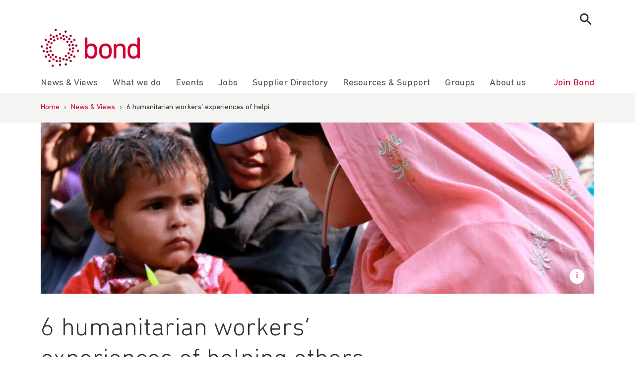

--- FILE ---
content_type: text/html; charset=UTF-8
request_url: https://www.bond.org.uk/news/2017/08/6-humanitarian-workers-experiences-of-helping-others-around-the-globe/
body_size: 14841
content:
<!doctype html>
<html lang="en-GB">

<head>
	<meta charset="UTF-8">
	<meta name="viewport" content="width=device-width, initial-scale=1">
	<link rel="profile" href="https://gmpg.org/xfn/11">
	<!-- Google Tag Manager -->
	<script>
		(function(w, d, s, l, i) {
			w[l] = w[l] || [];
			w[l].push({
				'gtm.start': new Date().getTime(),
				event: 'gtm.js'
			});
			var f = d.getElementsByTagName(s)[0],
				j = d.createElement(s),
				dl = l != 'dataLayer' ? '&l=' + l : '';
			j.async = true;
			j.src =
				'https://www.googletagmanager.com/gtm.js?id=' + i + dl;
			f.parentNode.insertBefore(j, f);
		})(window, document, 'script', 'dataLayer', 'GTM-5L353XT');
	</script>
	<!-- End Google Tag Manager -->
		<meta name='robots' content='index, follow, max-image-preview:large, max-snippet:-1, max-video-preview:-1' />

	<title>6 humanitarian workers&#039; experiences of helping others around the globe | Bond</title>
<link data-rocket-prefetch href="https://www.googletagmanager.com" rel="dns-prefetch">
<link data-rocket-prefetch href="https://cc.cdn.civiccomputing.com" rel="dns-prefetch">
<link data-rocket-prefetch href="https://cdnjs.cloudflare.com" rel="dns-prefetch"><link rel="preload" data-rocket-preload as="image" href="https://www.bond.org.uk/wp-content/uploads/2022/03/vimbayi_-_mercy_corps-scaled.jpg" fetchpriority="high">
	<meta name="description" content="From responding to the aftermath of earthquakes and floods to protecting civilians in conflict-affected areas, thousands of aid workers are working all over the world." />
	<link rel="canonical" href="https://www.bond.org.uk/news/2017/08/6-humanitarian-workers-experiences-of-helping-others-around-the-globe/" />
	<meta property="og:locale" content="en_GB" />
	<meta property="og:type" content="article" />
	<meta property="og:title" content="6 humanitarian workers&#039; experiences of helping others around the globe | Bond" />
	<meta property="og:description" content="From responding to the aftermath of earthquakes and floods to protecting civilians in conflict-affected areas, thousands of aid workers are working all over the world." />
	<meta property="og:url" content="https://www.bond.org.uk/news/2017/08/6-humanitarian-workers-experiences-of-helping-others-around-the-globe/" />
	<meta property="og:site_name" content="Bond | The international development network" />
	<meta property="article:publisher" content="https://www.facebook.com/bond.org.uk" />
	<meta property="article:published_time" content="2017-08-18T14:32:00+00:00" />
	<meta property="article:modified_time" content="2024-04-24T13:35:55+00:00" />
	<meta property="og:image" content="https://www.bond.org.uk/wp-content/uploads/2022/03/a_doctor_examines_a_boy_at_a_mobile_health_clinic_in_pakistan-scaled-e1658748766518.jpg" />
	<meta property="og:image:width" content="1600" />
	<meta property="og:image:height" content="400" />
	<meta property="og:image:type" content="image/jpeg" />
	<meta name="twitter:card" content="summary_large_image" />
	<meta name="twitter:creator" content="@bondngo" />
	<meta name="twitter:site" content="@bondngo" />
	<meta name="twitter:label1" content="Written by" />
	<meta name="twitter:data1" content="" />
	<script type="application/ld+json" class="yoast-schema-graph">{"@context":"https://schema.org","@graph":[{"author":null},{"@type":"WebPage","@id":"https://www.bond.org.uk/news/2017/08/6-humanitarian-workers-experiences-of-helping-others-around-the-globe/","url":"https://www.bond.org.uk/news/2017/08/6-humanitarian-workers-experiences-of-helping-others-around-the-globe/","name":"6 humanitarian workers' experiences of helping others around the globe | Bond","isPartOf":{"@id":"https://www.bond.org.uk/#website"},"primaryImageOfPage":{"@id":"https://www.bond.org.uk/news/2017/08/6-humanitarian-workers-experiences-of-helping-others-around-the-globe/#primaryimage"},"image":{"@id":"https://www.bond.org.uk/news/2017/08/6-humanitarian-workers-experiences-of-helping-others-around-the-globe/#primaryimage"},"thumbnailUrl":"https://www.bond.org.uk/wp-content/uploads/2022/03/a_doctor_examines_a_boy_at_a_mobile_health_clinic_in_pakistan-scaled-e1658748766518.jpg","datePublished":"2017-08-18T14:32:00+00:00","dateModified":"2024-04-24T13:35:55+00:00","description":"From responding to the aftermath of earthquakes and floods to protecting civilians in conflict-affected areas, thousands of aid workers are working all over the world.","breadcrumb":{"@id":"https://www.bond.org.uk/news/2017/08/6-humanitarian-workers-experiences-of-helping-others-around-the-globe/#breadcrumb"},"inLanguage":"en-GB","potentialAction":[{"@type":"ReadAction","target":["https://www.bond.org.uk/news/2017/08/6-humanitarian-workers-experiences-of-helping-others-around-the-globe/"]}]},{"@type":"ImageObject","inLanguage":"en-GB","@id":"https://www.bond.org.uk/news/2017/08/6-humanitarian-workers-experiences-of-helping-others-around-the-globe/#primaryimage","url":"https://www.bond.org.uk/wp-content/uploads/2022/03/a_doctor_examines_a_boy_at_a_mobile_health_clinic_in_pakistan-scaled-e1658748766518.jpg","contentUrl":"https://www.bond.org.uk/wp-content/uploads/2022/03/a_doctor_examines_a_boy_at_a_mobile_health_clinic_in_pakistan-scaled-e1658748766518.jpg","width":1600,"height":400,"caption":"Vicki Francis, DFID | Attribution 2.0 Generic (CC BY 2.0)"},{"@type":"BreadcrumbList","@id":"https://www.bond.org.uk/news/2017/08/6-humanitarian-workers-experiences-of-helping-others-around-the-globe/#breadcrumb","itemListElement":[{"@type":"ListItem","position":1,"name":"Home","item":"https://www.bond.org.uk/"},{"@type":"ListItem","position":2,"name":"News &#038; Views","item":"https://www.bond.org.uk/news/"},{"@type":"ListItem","position":3,"name":"6 humanitarian workers&#8217; experiences of helpi&hellip;"}]},{"@type":"WebSite","@id":"https://www.bond.org.uk/#website","url":"https://www.bond.org.uk/","name":"Bond | The international development network","description":"Bond connects, strengthens and champions a dynamic network of civil society organisations to eradicate global poverty, inequality and injustice.","publisher":{"@id":"https://www.bond.org.uk/#organization"},"potentialAction":[{"@type":"SearchAction","target":{"@type":"EntryPoint","urlTemplate":"https://www.bond.org.uk/?s={search_term_string}"},"query-input":{"@type":"PropertyValueSpecification","valueRequired":true,"valueName":"search_term_string"}}],"inLanguage":"en-GB"},{"@type":"Organization","@id":"https://www.bond.org.uk/#organization","name":"Bond","url":"https://www.bond.org.uk/","logo":{"@type":"ImageObject","inLanguage":"en-GB","@id":"https://www.bond.org.uk/#/schema/logo/image/","url":"https://www.bond.org.uk/wp-content/uploads/2021/11/cropped-logo-1-300x116-1.png","contentUrl":"https://www.bond.org.uk/wp-content/uploads/2021/11/cropped-logo-1-300x116-1.png","width":300,"height":116,"caption":"Bond"},"image":{"@id":"https://www.bond.org.uk/#/schema/logo/image/"},"sameAs":["https://www.facebook.com/bond.org.uk","https://x.com/bondngo","https://www.linkedin.com/company/bond-uk"]},{"name":null}]}</script>


<link rel='dns-prefetch' href='//www.bond.org.uk' />
<link rel='dns-prefetch' href='//cdnjs.cloudflare.com' />
<link rel="alternate" type="application/rss+xml" title="Bond | The international development network &raquo; Feed" href="https://www.bond.org.uk/feed/" />
<style id='wp-img-auto-sizes-contain-inline-css'>
img:is([sizes=auto i],[sizes^="auto," i]){contain-intrinsic-size:3000px 1500px}
/*# sourceURL=wp-img-auto-sizes-contain-inline-css */
</style>
<style id='wp-block-library-inline-css'>
:root{--wp-block-synced-color:#7a00df;--wp-block-synced-color--rgb:122,0,223;--wp-bound-block-color:var(--wp-block-synced-color);--wp-editor-canvas-background:#ddd;--wp-admin-theme-color:#007cba;--wp-admin-theme-color--rgb:0,124,186;--wp-admin-theme-color-darker-10:#006ba1;--wp-admin-theme-color-darker-10--rgb:0,107,160.5;--wp-admin-theme-color-darker-20:#005a87;--wp-admin-theme-color-darker-20--rgb:0,90,135;--wp-admin-border-width-focus:2px}@media (min-resolution:192dpi){:root{--wp-admin-border-width-focus:1.5px}}.wp-element-button{cursor:pointer}:root .has-very-light-gray-background-color{background-color:#eee}:root .has-very-dark-gray-background-color{background-color:#313131}:root .has-very-light-gray-color{color:#eee}:root .has-very-dark-gray-color{color:#313131}:root .has-vivid-green-cyan-to-vivid-cyan-blue-gradient-background{background:linear-gradient(135deg,#00d084,#0693e3)}:root .has-purple-crush-gradient-background{background:linear-gradient(135deg,#34e2e4,#4721fb 50%,#ab1dfe)}:root .has-hazy-dawn-gradient-background{background:linear-gradient(135deg,#faaca8,#dad0ec)}:root .has-subdued-olive-gradient-background{background:linear-gradient(135deg,#fafae1,#67a671)}:root .has-atomic-cream-gradient-background{background:linear-gradient(135deg,#fdd79a,#004a59)}:root .has-nightshade-gradient-background{background:linear-gradient(135deg,#330968,#31cdcf)}:root .has-midnight-gradient-background{background:linear-gradient(135deg,#020381,#2874fc)}:root{--wp--preset--font-size--normal:16px;--wp--preset--font-size--huge:42px}.has-regular-font-size{font-size:1em}.has-larger-font-size{font-size:2.625em}.has-normal-font-size{font-size:var(--wp--preset--font-size--normal)}.has-huge-font-size{font-size:var(--wp--preset--font-size--huge)}.has-text-align-center{text-align:center}.has-text-align-left{text-align:left}.has-text-align-right{text-align:right}.has-fit-text{white-space:nowrap!important}#end-resizable-editor-section{display:none}.aligncenter{clear:both}.items-justified-left{justify-content:flex-start}.items-justified-center{justify-content:center}.items-justified-right{justify-content:flex-end}.items-justified-space-between{justify-content:space-between}.screen-reader-text{border:0;clip-path:inset(50%);height:1px;margin:-1px;overflow:hidden;padding:0;position:absolute;width:1px;word-wrap:normal!important}.screen-reader-text:focus{background-color:#ddd;clip-path:none;color:#444;display:block;font-size:1em;height:auto;left:5px;line-height:normal;padding:15px 23px 14px;text-decoration:none;top:5px;width:auto;z-index:100000}html :where(.has-border-color){border-style:solid}html :where([style*=border-top-color]){border-top-style:solid}html :where([style*=border-right-color]){border-right-style:solid}html :where([style*=border-bottom-color]){border-bottom-style:solid}html :where([style*=border-left-color]){border-left-style:solid}html :where([style*=border-width]){border-style:solid}html :where([style*=border-top-width]){border-top-style:solid}html :where([style*=border-right-width]){border-right-style:solid}html :where([style*=border-bottom-width]){border-bottom-style:solid}html :where([style*=border-left-width]){border-left-style:solid}html :where(img[class*=wp-image-]){height:auto;max-width:100%}:where(figure){margin:0 0 1em}html :where(.is-position-sticky){--wp-admin--admin-bar--position-offset:var(--wp-admin--admin-bar--height,0px)}@media screen and (max-width:600px){html :where(.is-position-sticky){--wp-admin--admin-bar--position-offset:0px}}

/*# sourceURL=wp-block-library-inline-css */
</style><style id='wp-block-image-inline-css'>
.wp-block-image>a,.wp-block-image>figure>a{display:inline-block}.wp-block-image img{box-sizing:border-box;height:auto;max-width:100%;vertical-align:bottom}@media not (prefers-reduced-motion){.wp-block-image img.hide{visibility:hidden}.wp-block-image img.show{animation:show-content-image .4s}}.wp-block-image[style*=border-radius] img,.wp-block-image[style*=border-radius]>a{border-radius:inherit}.wp-block-image.has-custom-border img{box-sizing:border-box}.wp-block-image.aligncenter{text-align:center}.wp-block-image.alignfull>a,.wp-block-image.alignwide>a{width:100%}.wp-block-image.alignfull img,.wp-block-image.alignwide img{height:auto;width:100%}.wp-block-image .aligncenter,.wp-block-image .alignleft,.wp-block-image .alignright,.wp-block-image.aligncenter,.wp-block-image.alignleft,.wp-block-image.alignright{display:table}.wp-block-image .aligncenter>figcaption,.wp-block-image .alignleft>figcaption,.wp-block-image .alignright>figcaption,.wp-block-image.aligncenter>figcaption,.wp-block-image.alignleft>figcaption,.wp-block-image.alignright>figcaption{caption-side:bottom;display:table-caption}.wp-block-image .alignleft{float:left;margin:.5em 1em .5em 0}.wp-block-image .alignright{float:right;margin:.5em 0 .5em 1em}.wp-block-image .aligncenter{margin-left:auto;margin-right:auto}.wp-block-image :where(figcaption){margin-bottom:1em;margin-top:.5em}.wp-block-image.is-style-circle-mask img{border-radius:9999px}@supports ((-webkit-mask-image:none) or (mask-image:none)) or (-webkit-mask-image:none){.wp-block-image.is-style-circle-mask img{border-radius:0;-webkit-mask-image:url('data:image/svg+xml;utf8,<svg viewBox="0 0 100 100" xmlns="http://www.w3.org/2000/svg"><circle cx="50" cy="50" r="50"/></svg>');mask-image:url('data:image/svg+xml;utf8,<svg viewBox="0 0 100 100" xmlns="http://www.w3.org/2000/svg"><circle cx="50" cy="50" r="50"/></svg>');mask-mode:alpha;-webkit-mask-position:center;mask-position:center;-webkit-mask-repeat:no-repeat;mask-repeat:no-repeat;-webkit-mask-size:contain;mask-size:contain}}:root :where(.wp-block-image.is-style-rounded img,.wp-block-image .is-style-rounded img){border-radius:9999px}.wp-block-image figure{margin:0}.wp-lightbox-container{display:flex;flex-direction:column;position:relative}.wp-lightbox-container img{cursor:zoom-in}.wp-lightbox-container img:hover+button{opacity:1}.wp-lightbox-container button{align-items:center;backdrop-filter:blur(16px) saturate(180%);background-color:#5a5a5a40;border:none;border-radius:4px;cursor:zoom-in;display:flex;height:20px;justify-content:center;opacity:0;padding:0;position:absolute;right:16px;text-align:center;top:16px;width:20px;z-index:100}@media not (prefers-reduced-motion){.wp-lightbox-container button{transition:opacity .2s ease}}.wp-lightbox-container button:focus-visible{outline:3px auto #5a5a5a40;outline:3px auto -webkit-focus-ring-color;outline-offset:3px}.wp-lightbox-container button:hover{cursor:pointer;opacity:1}.wp-lightbox-container button:focus{opacity:1}.wp-lightbox-container button:focus,.wp-lightbox-container button:hover,.wp-lightbox-container button:not(:hover):not(:active):not(.has-background){background-color:#5a5a5a40;border:none}.wp-lightbox-overlay{box-sizing:border-box;cursor:zoom-out;height:100vh;left:0;overflow:hidden;position:fixed;top:0;visibility:hidden;width:100%;z-index:100000}.wp-lightbox-overlay .close-button{align-items:center;cursor:pointer;display:flex;justify-content:center;min-height:40px;min-width:40px;padding:0;position:absolute;right:calc(env(safe-area-inset-right) + 16px);top:calc(env(safe-area-inset-top) + 16px);z-index:5000000}.wp-lightbox-overlay .close-button:focus,.wp-lightbox-overlay .close-button:hover,.wp-lightbox-overlay .close-button:not(:hover):not(:active):not(.has-background){background:none;border:none}.wp-lightbox-overlay .lightbox-image-container{height:var(--wp--lightbox-container-height);left:50%;overflow:hidden;position:absolute;top:50%;transform:translate(-50%,-50%);transform-origin:top left;width:var(--wp--lightbox-container-width);z-index:9999999999}.wp-lightbox-overlay .wp-block-image{align-items:center;box-sizing:border-box;display:flex;height:100%;justify-content:center;margin:0;position:relative;transform-origin:0 0;width:100%;z-index:3000000}.wp-lightbox-overlay .wp-block-image img{height:var(--wp--lightbox-image-height);min-height:var(--wp--lightbox-image-height);min-width:var(--wp--lightbox-image-width);width:var(--wp--lightbox-image-width)}.wp-lightbox-overlay .wp-block-image figcaption{display:none}.wp-lightbox-overlay button{background:none;border:none}.wp-lightbox-overlay .scrim{background-color:#fff;height:100%;opacity:.9;position:absolute;width:100%;z-index:2000000}.wp-lightbox-overlay.active{visibility:visible}@media not (prefers-reduced-motion){.wp-lightbox-overlay.active{animation:turn-on-visibility .25s both}.wp-lightbox-overlay.active img{animation:turn-on-visibility .35s both}.wp-lightbox-overlay.show-closing-animation:not(.active){animation:turn-off-visibility .35s both}.wp-lightbox-overlay.show-closing-animation:not(.active) img{animation:turn-off-visibility .25s both}.wp-lightbox-overlay.zoom.active{animation:none;opacity:1;visibility:visible}.wp-lightbox-overlay.zoom.active .lightbox-image-container{animation:lightbox-zoom-in .4s}.wp-lightbox-overlay.zoom.active .lightbox-image-container img{animation:none}.wp-lightbox-overlay.zoom.active .scrim{animation:turn-on-visibility .4s forwards}.wp-lightbox-overlay.zoom.show-closing-animation:not(.active){animation:none}.wp-lightbox-overlay.zoom.show-closing-animation:not(.active) .lightbox-image-container{animation:lightbox-zoom-out .4s}.wp-lightbox-overlay.zoom.show-closing-animation:not(.active) .lightbox-image-container img{animation:none}.wp-lightbox-overlay.zoom.show-closing-animation:not(.active) .scrim{animation:turn-off-visibility .4s forwards}}@keyframes show-content-image{0%{visibility:hidden}99%{visibility:hidden}to{visibility:visible}}@keyframes turn-on-visibility{0%{opacity:0}to{opacity:1}}@keyframes turn-off-visibility{0%{opacity:1;visibility:visible}99%{opacity:0;visibility:visible}to{opacity:0;visibility:hidden}}@keyframes lightbox-zoom-in{0%{transform:translate(calc((-100vw + var(--wp--lightbox-scrollbar-width))/2 + var(--wp--lightbox-initial-left-position)),calc(-50vh + var(--wp--lightbox-initial-top-position))) scale(var(--wp--lightbox-scale))}to{transform:translate(-50%,-50%) scale(1)}}@keyframes lightbox-zoom-out{0%{transform:translate(-50%,-50%) scale(1);visibility:visible}99%{visibility:visible}to{transform:translate(calc((-100vw + var(--wp--lightbox-scrollbar-width))/2 + var(--wp--lightbox-initial-left-position)),calc(-50vh + var(--wp--lightbox-initial-top-position))) scale(var(--wp--lightbox-scale));visibility:hidden}}
/*# sourceURL=https://www.bond.org.uk/wp-includes/blocks/image/style.min.css */
</style>
<style id='wp-block-paragraph-inline-css'>
.is-small-text{font-size:.875em}.is-regular-text{font-size:1em}.is-large-text{font-size:2.25em}.is-larger-text{font-size:3em}.has-drop-cap:not(:focus):first-letter{float:left;font-size:8.4em;font-style:normal;font-weight:100;line-height:.68;margin:.05em .1em 0 0;text-transform:uppercase}body.rtl .has-drop-cap:not(:focus):first-letter{float:none;margin-left:.1em}p.has-drop-cap.has-background{overflow:hidden}:root :where(p.has-background){padding:1.25em 2.375em}:where(p.has-text-color:not(.has-link-color)) a{color:inherit}p.has-text-align-left[style*="writing-mode:vertical-lr"],p.has-text-align-right[style*="writing-mode:vertical-rl"]{rotate:180deg}
/*# sourceURL=https://www.bond.org.uk/wp-includes/blocks/paragraph/style.min.css */
</style>

<style id='classic-theme-styles-inline-css'>
/*! This file is auto-generated */
.wp-block-button__link{color:#fff;background-color:#32373c;border-radius:9999px;box-shadow:none;text-decoration:none;padding:calc(.667em + 2px) calc(1.333em + 2px);font-size:1.125em}.wp-block-file__button{background:#32373c;color:#fff;text-decoration:none}
/*# sourceURL=/wp-includes/css/classic-themes.min.css */
</style>
<link rel='stylesheet' id='bond_main_css-css' href='https://www.bond.org.uk/wp-content/themes/bond/style.css?ver=6.9' media='all' />
<link rel='stylesheet' id='bond_material_design_icons-css' href='https://cdnjs.cloudflare.com/ajax/libs/material-design-iconic-font/2.2.0/css/material-design-iconic-font.min.css?ver=6.9' media='all' />
<link rel='stylesheet' id='bond_animate-css' href='https://cdnjs.cloudflare.com/ajax/libs/animate.css/4.1.1/animate.min.css?ver=6.9' media='all' />
<script src="https://www.bond.org.uk/wp-includes/js/jquery/jquery.min.js?ver=3.7.1" id="jquery-core-js"></script>
<script src="https://www.bond.org.uk/wp-content/themes/bond/js/main.js?ver=1" id="bond_main_js-js"></script>
	<link rel="shortcut icon" href="https://www.bond.org.uk/wp-content/themes/bond/img/favicon.png"/>
	<link rel="apple-touch-icon" href="https://www.bond.org.uk/wp-content/themes/bond/img/apple-touch-icon.png">
<link rel="icon" href="https://www.bond.org.uk/wp-content/uploads/2021/11/cropped-logo-150x150-1-150x150.png" sizes="32x32" />
<link rel="icon" href="https://www.bond.org.uk/wp-content/uploads/2021/11/cropped-logo-150x150-1.png" sizes="192x192" />
<link rel="apple-touch-icon" href="https://www.bond.org.uk/wp-content/uploads/2021/11/cropped-logo-150x150-1.png" />
<meta name="msapplication-TileImage" content="https://www.bond.org.uk/wp-content/uploads/2021/11/cropped-logo-150x150-1.png" />
	<script>
		(function($) {
			$(document).on('facetwp-loaded', function() {
				if (FWP.loaded) { // Run only after the initial page load

					// Check if we are on the posts archive page
					if (!$('body').hasClass('post-type-archive-resource')) {
						if ('' == FWP.buildQueryString()) { // When no facets are selected, the query string is empty
							$('html, body').animate({
								scrollTop: $('.facetwp-template').offset().top // Scroll to the top of the element with class "facetwp-template"
							}, 500);
						}
					}
				}
			});
		})(jQuery);
	</script>
		<style id="wp-custom-css">
			.wp-block-columns.is-layout-flex {
	gap: 2em;
}

/* fix for 30 years template with animation - white gap beneath */
.page-id-19518.page-template-template-full-width .site-main > div {
	display: flex;
}

/* Fix for glitch in gutenberg with buttons block having display: flex overridden by "user agent stylesheet" adding display: block */
.wp-block-buttons.is-layout-flex {
    display: flex !important;
}		</style>
		<meta name="generator" content="WP Rocket 3.20.3" data-wpr-features="wpr_preconnect_external_domains wpr_oci wpr_image_dimensions wpr_preload_links wpr_desktop" /></head>

<body class="wp-singular post-template-default single single-post postid-6359 single-format-standard wp-custom-logo wp-theme-bond">

		<!-- Google Tag Manager (noscript) -->
	<noscript><iframe src="https://www.googletagmanager.com/ns.html?id=GTM-5L353XT"
			height="0" width="0" style="display:none;visibility:hidden"></iframe></noscript>
	<!-- End Google Tag Manager (noscript) -->

	<div  id="page" class="site">
		<a class="skip-link screen-reader-text" href="#primary">Skip to content</a>

		<header  id="masthead" class="site-header">
			<div  class="container">
				<div class="site-search">
					<form role="search" method="get" class="js-search-form" action="https://www.bond.org.uk/">
						<label class="screen-reader-text">Search for:</label>
						<input type="search" class="search-field"
							placeholder="Search …"
							value="" name="s"
							title="Search for:">
						<input type="submit" class="search-submit"
							value="Search">
					</form>
					<button class="js-show-search btn search-toggle">
						<i class="zmdi zmdi-search"></i>
					</button>

				</div>
			</div>
			<div  class="container">
				<div class="site-branding">
					<a href="https://www.bond.org.uk">
						<img width="254" height="98" src="https://www.bond.org.uk/wp-content/themes/bond/img/logo.svg" alt="Bond logo">
					</a>
				</div><!-- .site-branding -->

				<nav id="site-navigation" class="site-navigation">
					<button class="menu-toggle" aria-controls="primary-menu" aria-expanded="false" aria-label="Toggle menu">
					</button>

					<ul id="primary-menu" class="menu"><li id="menu-item-11632" class="menu-item menu-item-type-custom menu-item-object-custom menu-item-has-children menu-item-11632"><a><i class="zmdi zmdi-chevron-right"></i>News &#038; Views</a>
<ul class="sub-menu">
	<li id="menu-item-12355" class="menu-item menu-item-type-taxonomy menu-item-object-category current-post-ancestor current-menu-parent current-post-parent menu-item-12355"><a href="https://www.bond.org.uk/news/"><i class="zmdi zmdi-chevron-right"></i>All news &#038; views</a></li>
	<li id="menu-item-8789" class="menu-item menu-item-type-post_type menu-item-object-page menu-item-8789"><a href="https://www.bond.org.uk/subscribe/"><i class="zmdi zmdi-chevron-right"></i>Subscribe</a></li>
	<li id="menu-item-8790" class="menu-item menu-item-type-post_type menu-item-object-page menu-item-8790"><a href="https://www.bond.org.uk/news/podcast/"><i class="zmdi zmdi-chevron-right"></i>Podcast</a></li>
	<li id="menu-item-9373" class="menu-item menu-item-type-post_type menu-item-object-page menu-item-9373"><a href="https://www.bond.org.uk/news/media-centre/"><i class="zmdi zmdi-chevron-right"></i>Media centre</a></li>
</ul>
</li>
<li id="menu-item-21291" class="menu-item menu-item-type-post_type menu-item-object-page menu-item-has-children menu-item-21291"><a href="https://www.bond.org.uk/what-we-do/"><i class="zmdi zmdi-chevron-right"></i>What we do</a>
<ul class="sub-menu">
	<li id="menu-item-21301" class="menu-item menu-item-type-post_type menu-item-object-page menu-item-21301"><a href="https://www.bond.org.uk/what-we-do/anti-racism-equity-diversity-and-inclusion/"><i class="zmdi zmdi-chevron-right"></i>Anti-racism, equity, diversity and inclusion</a></li>
	<li id="menu-item-21295" class="menu-item menu-item-type-post_type menu-item-object-page menu-item-21295"><a href="https://www.bond.org.uk/what-we-do/civil-society-and-civic-space/"><i class="zmdi zmdi-chevron-right"></i>Civil society and civic space</a></li>
	<li id="menu-item-21300" class="menu-item menu-item-type-post_type menu-item-object-page menu-item-21300"><a href="https://www.bond.org.uk/what-we-do/future-dialogues/"><i class="zmdi zmdi-chevron-right"></i>Future Dialogues</a></li>
	<li id="menu-item-21302" class="menu-item menu-item-type-post_type menu-item-object-page menu-item-21302"><a href="https://www.bond.org.uk/what-we-do/humanitarian/"><i class="zmdi zmdi-chevron-right"></i>Humanitarian</a></li>
	<li id="menu-item-21299" class="menu-item menu-item-type-post_type menu-item-object-page menu-item-21299"><a href="https://www.bond.org.uk/what-we-do/locally-led-and-decolonisation/"><i class="zmdi zmdi-chevron-right"></i>Locally led development and decolonisation</a></li>
	<li id="menu-item-21298" class="menu-item menu-item-type-post_type menu-item-object-page menu-item-21298"><a href="https://www.bond.org.uk/what-we-do/parliamentary-engagement/"><i class="zmdi zmdi-chevron-right"></i>Parliamentary engagement</a></li>
	<li id="menu-item-21294" class="menu-item menu-item-type-post_type menu-item-object-page menu-item-21294"><a href="https://www.bond.org.uk/what-we-do/safeguarding/"><i class="zmdi zmdi-chevron-right"></i>Safeguarding</a></li>
	<li id="menu-item-21297" class="menu-item menu-item-type-post_type menu-item-object-page menu-item-21297"><a href="https://www.bond.org.uk/what-we-do/sustainable-development-goals/"><i class="zmdi zmdi-chevron-right"></i>Sustainable Development Goals</a></li>
	<li id="menu-item-21293" class="menu-item menu-item-type-post_type menu-item-object-page menu-item-21293"><a href="https://www.bond.org.uk/what-we-do/sustainable-economic-development/"><i class="zmdi zmdi-chevron-right"></i>Sustainable economic development</a></li>
	<li id="menu-item-21292" class="menu-item menu-item-type-post_type menu-item-object-page menu-item-21292"><a href="https://www.bond.org.uk/what-we-do/uk-aid/"><i class="zmdi zmdi-chevron-right"></i>UK aid</a></li>
	<li id="menu-item-21296" class="menu-item menu-item-type-post_type menu-item-object-page menu-item-21296"><a href="https://www.bond.org.uk/what-we-do/working-groups/"><i class="zmdi zmdi-chevron-right"></i>Working groups</a></li>
</ul>
</li>
<li id="menu-item-62" class="menu-item menu-item-type-custom menu-item-object-custom menu-item-62"><a href="https://my.bond.org.uk/s/events-for-everyone?language=en_US"><i class="zmdi zmdi-chevron-right"></i>Events</a></li>
<li id="menu-item-11633" class="menu-item menu-item-type-custom menu-item-object-custom menu-item-has-children menu-item-11633"><a><i class="zmdi zmdi-chevron-right"></i>Jobs</a>
<ul class="sub-menu">
	<li id="menu-item-64" class="menu-item menu-item-type-custom menu-item-object-custom menu-item-64"><a href="https://my.bond.org.uk/s/jobs"><i class="zmdi zmdi-chevron-right"></i>All jobs</a></li>
	<li id="menu-item-8795" class="menu-item menu-item-type-custom menu-item-object-custom menu-item-8795"><a href="https://my.bond.org.uk/s/post-a-job"><i class="zmdi zmdi-chevron-right"></i>Post a job</a></li>
	<li id="menu-item-13257" class="menu-item menu-item-type-post_type menu-item-object-page menu-item-13257"><a href="https://www.bond.org.uk/jobs/recruiter-faqs/"><i class="zmdi zmdi-chevron-right"></i>Recruiter FAQs</a></li>
	<li id="menu-item-8796" class="menu-item menu-item-type-custom menu-item-object-custom menu-item-8796"><a href="https://my.bond.org.uk/s/my-jobs"><i class="zmdi zmdi-chevron-right"></i>My jobs</a></li>
	<li id="menu-item-8797" class="menu-item menu-item-type-post_type menu-item-object-page menu-item-8797"><a href="https://www.bond.org.uk/jobs/careers-advice/"><i class="zmdi zmdi-chevron-right"></i>Careers advice</a></li>
</ul>
</li>
<li id="menu-item-20309" class="menu-item menu-item-type-post_type menu-item-object-page menu-item-20309"><a href="https://www.bond.org.uk/bond-supplier-directory/"><i class="zmdi zmdi-chevron-right"></i>Supplier Directory</a></li>
<li id="menu-item-65" class="menu-item menu-item-type-custom menu-item-object-custom menu-item-has-children menu-item-65"><a><i class="zmdi zmdi-chevron-right"></i>Resources &#038; Support</a>
<ul class="sub-menu">
	<li id="menu-item-8807" class="menu-item menu-item-type-post_type_archive menu-item-object-resource menu-item-8807"><a href="https://www.bond.org.uk/resources/"><i class="zmdi zmdi-chevron-right"></i>All resources</a></li>
	<li id="menu-item-21290" class="menu-item menu-item-type-post_type menu-item-object-page menu-item-21290"><a href="https://www.bond.org.uk/training/"><i class="zmdi zmdi-chevron-right"></i>Training</a></li>
	<li id="menu-item-8799" class="menu-item menu-item-type-post_type menu-item-object-page menu-item-8799"><a href="https://www.bond.org.uk/resources-support/funding/"><i class="zmdi zmdi-chevron-right"></i>Funding</a></li>
</ul>
</li>
<li id="menu-item-21322" class="menu-item menu-item-type-custom menu-item-object-custom menu-item-has-children menu-item-21322"><a><i class="zmdi zmdi-chevron-right"></i>Groups</a>
<ul class="sub-menu">
	<li id="menu-item-8809" class="menu-item menu-item-type-post_type_archive menu-item-object-group menu-item-8809"><a href="https://www.bond.org.uk/groups/"><i class="zmdi zmdi-chevron-right"></i>All groups</a></li>
	<li id="menu-item-21323" class="menu-item menu-item-type-custom menu-item-object-custom menu-item-21323"><a href="https://my.bond.org.uk/s/my-groups"><i class="zmdi zmdi-chevron-right"></i>My groups</a></li>
</ul>
</li>
<li id="menu-item-11634" class="menu-item menu-item-type-custom menu-item-object-custom menu-item-has-children menu-item-11634"><a><i class="zmdi zmdi-chevron-right"></i>About us</a>
<ul class="sub-menu">
	<li id="menu-item-8813" class="menu-item menu-item-type-post_type menu-item-object-page menu-item-8813"><a href="https://www.bond.org.uk/about-us/"><i class="zmdi zmdi-chevron-right"></i>Who we are</a></li>
	<li id="menu-item-8808" class="menu-item menu-item-type-custom menu-item-object-custom menu-item-8808"><a href="https://members.bond.org.uk/#/"><i class="zmdi zmdi-chevron-right"></i>Members</a></li>
	<li id="menu-item-8811" class="menu-item menu-item-type-post_type menu-item-object-page menu-item-8811"><a href="https://www.bond.org.uk/staff/"><i class="zmdi zmdi-chevron-right"></i>Staff</a></li>
	<li id="menu-item-12751" class="menu-item menu-item-type-post_type menu-item-object-page menu-item-12751"><a href="https://www.bond.org.uk/about-us/contact-us/"><i class="zmdi zmdi-chevron-right"></i>Contact us</a></li>
	<li id="menu-item-33271" class="menu-item menu-item-type-post_type menu-item-object-page menu-item-33271"><a href="https://www.bond.org.uk/about-us/bonds-corporate-partnership-programme/"><i class="zmdi zmdi-chevron-right"></i>Bond’s corporate partnership programme</a></li>
</ul>
</li>
<li id="menu-item-67" class="join menu-item menu-item-type-custom menu-item-object-custom menu-item-67"><a href="https://www.bond.org.uk/join"><i class="zmdi zmdi-chevron-right"></i>Join Bond</a></li>
</ul>
				</nav><!-- #site-navigation -->
			</div>
		</header><!-- #masthead -->

		
			<div  class="breadcrumb-wrapper">
				<div  class="container">
					<div class="row">

						<div id="breadcrumbs"><span><span><a href="https://www.bond.org.uk/">Home</a></span> › <span><a href="https://www.bond.org.uk/news/">News &#038; Views</a></span> › <span class="breadcrumb_last" aria-current="page">6 humanitarian workers&#8217; experiences of helpi&hellip;</span></span></div>
					</div>
				</div>
			</div>

		
	<main  id="primary" class="site-main">

		
<article  id="post-6359" class="post-6359 post type-post status-publish format-standard has-post-thumbnail hentry category-news bond_theme-humanitarian">
	<div class="container">
		<div class="row">
			<div class="page-content">

				
						<div class="post-featured-image block-banner-image">

							<img width="1296" height="400" src="https://www.bond.org.uk/wp-content/uploads/2022/03/a_doctor_examines_a_boy_at_a_mobile_health_clinic_in_pakistan-scaled-e1658748766518-1296x400.jpg" class="attachment-banner-image size-banner-image wp-post-image" alt="A doctor examines a young boy at a mobile health clinic in Pakistan" decoding="async" fetchpriority="high" />								
								<figcaption>Vicki Francis, DFID | Attribution 2.0 Generic (CC BY 2.0)</figcaption>
								<span class="caption-toggle"></span>

								
						</div>

										
				<header class="entry-header">

					<h1 class="entry-title">6 humanitarian workers&#8217; experiences of helping others around the globe</h1><div class="entry-meta"><span class="posted-on"><time class="entry-date published" datetime="2017-08-18T14:32:00+01:00">August 18, 2017</time></span></div>
				</header>

				<div class="entry-content">
					
<p class="has-large-font-size">From responding to the aftermath of earthquakes and floods to protecting civilians in conflict-affected areas, thousands of aid workers are helping others around the globe. For World Humanitarian Day (19 August), six brave humanitarian workers share their experiences of working on the frontline.</p>



<figure class="wp-block-image"><img fetchpriority="high" width="2048" height="1602" decoding="async" src="https://www.bond.org.uk/wp-content/uploads/2022/03/vimbayi_-_mercy_corps-scaled.jpg" alt="Vimbayi, Mercy Corps" title=""/></figure>



<p><strong>Vimbayi, working with <a href="https://www.mercycorps.org.uk/countries/south-sudan" target="_blank" rel="noopener">Mercy Corps in Bentiu, South Sudan</a></strong></p>



<p>Vimbayi is helping people access clean water and sanitation in a climate where war and hunger is gripping the country. She supports people inside and outside of the Bentiu protection of civilian camp where 120,000 have sought refuge from the conflict.</p>



<p>&#8220;I first became involved in emergency response during the cholera outbreak in Zimbabwe,&#8221; she says. &#8220;There is something about emergency response that speaks to me because when people are in crisis, you can use your skills to help them right there and then &#8211; you can have an immediate impact.&#8221;</p>



<figure class="wp-block-image"><img width="1108" height="831" decoding="async" src="https://www.bond.org.uk/wp-content/uploads/2022/03/jalal_-_care.jpg" alt="Jalal, CARE International" title=""/></figure>



<p><strong>Jalal, working with <a href="https://www.careinternational.org.uk/countries/yemen" target="_blank" rel="noopener">CARE International UK in Yemen</a></strong></p>



<p>Jalal works in the North-Amran governorate, a region with a high amount of refugees due to its relative stability compared to other parts of Yemen. Jalal works in a team that regularly spends up to two weeks at a time in the field to help the population.</p>



<p>&#8220;Serving my community and being a part of the process of helping the people most in need makes me feel incredibly happy and grateful,&#8221; he says. &#8220;I have promised myself to set a great example for my children.&#8221;</p>



<figure class="wp-block-image"><img width="2048" height="1474" decoding="async" src="https://www.bond.org.uk/wp-content/uploads/2022/03/patricia_-_doctors_of_the_world-scaled.jpg" alt="Patricia, Doctors of the World" title=""/></figure>



<p><strong>Patricia, working with Doctors of the World in Kenya</strong></p>



<p>Patricia is a nurse and midwife who spent two months in rural Kenya this summer, volunteering for Doctors of the World&#8217;s emergency malnutrition project. She worked in outreach clinics in highly remote areas, helping to tackle a vicious drought that has pushed malnutrition rates far above emergency levels.</p>



<p>&#8220;Many of the places we go to aren&#8217;t even villages &#8211; they&#8217;re remote settlements outside villages. The families there live so simply, with far less than we would consider the absolute basics,&#8221; Patricia says. &#8220;We&#8217;re seeing mothers and children who are malnourished &#8211; many cases are moderate now but will deteriorate if they aren&#8217;t treated.&#8221;</p>



<figure class="wp-block-image"><img width="2048" height="1366" decoding="async" src="https://www.bond.org.uk/wp-content/uploads/2022/03/ghadeer_-_sarc-scaled.jpg" alt="Ghadeer, SARC" title=""/></figure>



<p><strong>Ghadeer, working with the Syrian Arab Red Crescent (SARC) in Syria</strong></p>



<p>Ghadeer has been volunteering with SARC for six years, since the beginning of the crisis. &#8220;Things have changed here compared to earlier in the crisis, there is a big difference. Now we can reach more places, we have better access. And the accidents and injuries are different,&#8221; she says.</p>



<div id="call-to-action-block_62d81b5353f77" class="block-call-to-action primary">
	
	
	<h3>Subscribe to our newsletter</h3>
	<p><p>Our weekly email newsletter, Network News, is an indispensable weekly digest of the latest updates on funding, jobs, resources, news and learning opportunities in the international development sector.</p>
</p>

	
		<a href="https://www.bond.org.uk/subscribe" class="btn btn-primary" target="">Get Network News</a>

		
</div>



<p>&#8220;When our team has come under attack in the past, I felt afraid, and disappointed. We are like family. I feel like a sister to my team. When the call comes for us to go out, I feel happy and proud, because I can treat the people and help them get to the hospital.&#8221;</p>



<p><img width="640" height="480" decoding="async" class="media-element file-default" title="" src="https://www.bond.org.uk/wp-content/uploads/2022/03/fazal_-_cafod.jpg" alt="Fazal, CAFOD" data-delta="5" data-fid="10482" data-media-element="1"> <br><strong>Fazal, working with <a href="https://cafod.org.uk/About-us/Policy-and-research/Emergencies-and-conflict/The-humanitarian-system" target="_blank" rel="noopener">CAFOD/Trocaire in Nepal</a></strong></p>



<p>Fazal began his career as a volunteer, donating his spare time to help people affected by disasters in his native Pakistan. Since turning professional in 2005, Fazal has worked on shelter, education and water projects for national and international organisations. His experiences have exposed him to many different contexts, including earthquakes, flooding and conflict.</p>



<p>For Fazal, the most difficult part of being a humanitarian is spending time away from his family. But hard as that is, it is just as rewarding to help people get back on their feet and rebuild their homes, businesses and their lives, after a crisis.</p>



<figure class="wp-block-image"><img width="2048" height="1368" decoding="async" src="https://www.bond.org.uk/wp-content/uploads/2022/03/sharabun_-_mag-scaled.jpg" alt="Sharabun, MAG" title=""/></figure>



<p><strong>Sharabun, working with MAG in Iraq</strong></p>



<p>Sharabun is part of an all-female Yazidi demining team in Northern Iraq.</p>



<p>&#8220;We need to get our people back &#8211; people want to come home. They don&#8217;t want to live in tents in hardship. They want to come home. Life is hard for them. But it is not safe here so we are so important. Our work is so important. My family is so proud of me and they trust me &#8211; so they know I will be OK.&#8221;</p>
					
				</div><!-- .entry-content -->

				<div class="entry-footer-social-share block-social-share">	<span class="share-label">Share</span>
	<a href="https://www.facebook.com/sharer.php?u=https%3A%2F%2Fwww.bond.org.uk%2Fnews%2F2017%2F08%2F6-humanitarian-workers-experiences-of-helping-others-around-the-globe%2F" target="_blank">
		<i class="zmdi zmdi-facebook"></i>
		<span class="screen-reader-text">Share on Facebook</span>
	</a>
	<a href="https://twitter.com/share?url=https%3A%2F%2Fwww.bond.org.uk%2Fnews%2F2017%2F08%2F6-humanitarian-workers-experiences-of-helping-others-around-the-globe%2F&text=6 humanitarian workers&#8217; experiences of helping others around the globe&via=bondngo" target="_blank">
		<i><img src="https://www.bond.org.uk/wp-content/themes/bond/img/x-logo.svg" width="20" height="20" alt="x-logo"></i>
		<span class="screen-reader-text">Share on Twitter</span>
	</a>
	<a href="https://www.linkedin.com/sharing/share-offsite/?url=https%3A%2F%2Fwww.bond.org.uk%2Fnews%2F2017%2F08%2F6-humanitarian-workers-experiences-of-helping-others-around-the-globe%2F" target="_blank">
		<i class="zmdi zmdi-linkedin-box"></i>
		<span class="screen-reader-text">Share on LinkedIn</span>
	</a>
	<a href="/cdn-cgi/l/email-protection#[base64]" title="Share by Email" target="_blank">
		<i class="zmdi zmdi-email"></i>
		<span class="screen-reader-text">Share by email</span>
	</a>
	</div><div class="tax-list"><div class="tax-list-inner"><div class="tax-list-item"><p>Category</p><a href="https://www.bond.org.uk/news/" rel="category tag">News &amp; views</a></div><div class="tax-list-item"><p>Themes</p><a href="https://www.bond.org.uk/bond-themes/humanitarian/" rel="tag">Humanitarian</a></div></div></div>
			</div>
		</div>

		<!--fwp-loop-->

	</div>
</article><!-- #post-6359 -->

	</main><!-- #main -->


			<footer id="footer" class="site-footer">
				<div class="container">
					<div class="row">
						<div class="footer-logo">
							<img width="142" height="56" src="https://www.bond.org.uk/wp-content/themes/bond/img/logo-white.svg" alt="bond logo">
						</div>
					</div>
					<div class="row">
						<div class="col-md-3">
							<h3>Contact</h3>
							<p>Bond, Impact Hub,<br />
1 Triton Square,<br />
London,<br />
NW1 3DX
							
							<br>Tel: <a href="tel:4402078378344">+44 (0)20 7837 8344</a></p>
						</div>
						<div class="col-md-4">
							<h3>Collaborate</h3>
							
							<ul id="footer-menu" class="menu"><li id="menu-item-12742" class="menu-item menu-item-type-post_type menu-item-object-page menu-item-12742"><a href="https://www.bond.org.uk/join/become-a-member/">Become a member</a></li>
<li id="menu-item-12743" class="menu-item menu-item-type-custom menu-item-object-custom menu-item-12743"><a href="https://my.bond.org.uk/s/events-for-everyone">Attend an event</a></li>
<li id="menu-item-11521" class="menu-item menu-item-type-post_type_archive menu-item-object-group menu-item-11521"><a href="https://www.bond.org.uk/groups/">Join a group</a></li>
<li id="menu-item-11520" class="menu-item menu-item-type-post_type_archive menu-item-object-resource menu-item-11520"><a href="https://www.bond.org.uk/resources/">Find NGO resources</a></li>
</ul>
						</div>
						<div class="col-md-5">
							<div class="connect">
								<h3>Connect</h3>
								<div class="social-links">
									<a href="https://twitter.com/bondngo" target="_blank" rel="noopener">
										<svg width="1200" height="1227" viewBox="0 0 1200 1227" xmlns="http://www.w3.org/2000/svg">
										<path d="M714.163 519.284L1160.89 0H1055.03L667.137 450.887L357.328 0H0L468.492 681.821L0 1226.37H105.866L515.491 750.218L842.672 1226.37H1200L714.137 519.284H714.163ZM569.165 687.828L521.697 619.934L144.011 79.6944H306.615L611.412 515.685L658.88 583.579L1055.08 1150.3H892.476L569.165 687.854V687.828Z" fill="white"/>
										</svg>
										<span class="screen-reader-text">Follow us on Twitter</span>
									</a>
									<a href="https://www.linkedin.com/company/bond-uk" target="_blank" rel="noopener">
										<i class="zmdi zmdi-linkedin"></i>
										<span class="screen-reader-text">Visit us on LinkedIn</span>
									</a>
									<a href="https://www.facebook.com/bond.org.uk" target="_blank" rel="noopener">
										<i class="zmdi zmdi-facebook"></i>
										<span class="screen-reader-text">Visit us on Facebook</span>
									</a>
									<a href="https://www.bond.org.uk/feed/" target="_blank" rel="noopener">
										<i class="zmdi zmdi-rss"></i>
										<span class="screen-reader-text">Get our RSS feed</span>
									</a>
									<a href="/cdn-cgi/l/email-protection#a1cbc9c0d5c2c9e1c3cecfc58fced3c68fd4ca">
										<i class="zmdi zmdi-email"></i>
										<span class="screen-reader-text">Subscribe to our mailing list</span>
									</a>
								</div>
							</div>
							<div class="subscribe">
								<h3>Subscribe</h3>
								<p>Get the latest news, opinions, events, jobs, resources and funding opportunities straight to your inbox.</p>
								<a href="https://www.bond.org.uk/subscribe" class="btn btn-primary" target="_blank" rel="noopener">Sign up now</a>
							</div>
						</div>
					</div>
					<div class="row">
						<div class="base-links">
							
							<ul id="legal-menu" class="menu"><li id="menu-item-11656" class="menu-item menu-item-type-post_type menu-item-object-page menu-item-privacy-policy menu-item-11656"><a rel="privacy-policy" href="https://www.bond.org.uk/privacy-policy/">Privacy Policy</a></li>
<li id="menu-item-22636" class="menu-item menu-item-type-post_type menu-item-object-page menu-item-22636"><a href="https://www.bond.org.uk/cookie-policy/">Cookie Policy</a></li>
<li id="menu-item-11522" class="menu-item menu-item-type-post_type menu-item-object-page menu-item-11522"><a href="https://www.bond.org.uk/terms-and-conditions/">Website terms and conditions</a></li>
</ul>
						</div>
						<div class="site-info">
							Registered Charity No. 1068839 Company Registration No. 03395681 (England and Wales) &copy; 2026.
						</div>	
					</div><!-- .site-info -->
				</div>
			</footer><!-- #colophon -->
		</div><!-- #page -->

		<script data-cfasync="false" src="/cdn-cgi/scripts/5c5dd728/cloudflare-static/email-decode.min.js"></script><script type="speculationrules">
{"prefetch":[{"source":"document","where":{"and":[{"href_matches":"/*"},{"not":{"href_matches":["/wp-*.php","/wp-admin/*","/wp-content/uploads/*","/wp-content/*","/wp-content/plugins/*","/wp-content/themes/bond/*","/*\\?(.+)"]}},{"not":{"selector_matches":"a[rel~=\"nofollow\"]"}},{"not":{"selector_matches":".no-prefetch, .no-prefetch a"}}]},"eagerness":"conservative"}]}
</script>
<script id="rocket-browser-checker-js-after">
"use strict";var _createClass=function(){function defineProperties(target,props){for(var i=0;i<props.length;i++){var descriptor=props[i];descriptor.enumerable=descriptor.enumerable||!1,descriptor.configurable=!0,"value"in descriptor&&(descriptor.writable=!0),Object.defineProperty(target,descriptor.key,descriptor)}}return function(Constructor,protoProps,staticProps){return protoProps&&defineProperties(Constructor.prototype,protoProps),staticProps&&defineProperties(Constructor,staticProps),Constructor}}();function _classCallCheck(instance,Constructor){if(!(instance instanceof Constructor))throw new TypeError("Cannot call a class as a function")}var RocketBrowserCompatibilityChecker=function(){function RocketBrowserCompatibilityChecker(options){_classCallCheck(this,RocketBrowserCompatibilityChecker),this.passiveSupported=!1,this._checkPassiveOption(this),this.options=!!this.passiveSupported&&options}return _createClass(RocketBrowserCompatibilityChecker,[{key:"_checkPassiveOption",value:function(self){try{var options={get passive(){return!(self.passiveSupported=!0)}};window.addEventListener("test",null,options),window.removeEventListener("test",null,options)}catch(err){self.passiveSupported=!1}}},{key:"initRequestIdleCallback",value:function(){!1 in window&&(window.requestIdleCallback=function(cb){var start=Date.now();return setTimeout(function(){cb({didTimeout:!1,timeRemaining:function(){return Math.max(0,50-(Date.now()-start))}})},1)}),!1 in window&&(window.cancelIdleCallback=function(id){return clearTimeout(id)})}},{key:"isDataSaverModeOn",value:function(){return"connection"in navigator&&!0===navigator.connection.saveData}},{key:"supportsLinkPrefetch",value:function(){var elem=document.createElement("link");return elem.relList&&elem.relList.supports&&elem.relList.supports("prefetch")&&window.IntersectionObserver&&"isIntersecting"in IntersectionObserverEntry.prototype}},{key:"isSlowConnection",value:function(){return"connection"in navigator&&"effectiveType"in navigator.connection&&("2g"===navigator.connection.effectiveType||"slow-2g"===navigator.connection.effectiveType)}}]),RocketBrowserCompatibilityChecker}();
//# sourceURL=rocket-browser-checker-js-after
</script>
<script id="rocket-preload-links-js-extra">
var RocketPreloadLinksConfig = {"excludeUris":"/wp-content/themes/bond/js/navigation.js/|/subscribe/|/(?:.+/)?feed(?:/(?:.+/?)?)?$|/(?:.+/)?embed/|http://enable_sso=|/(index.php/)?(.*)wp-json(/.*|$)|http://enable_sso=|/refer/|/go/|/recommend/|/recommends/","usesTrailingSlash":"1","imageExt":"jpg|jpeg|gif|png|tiff|bmp|webp|avif|pdf|doc|docx|xls|xlsx|php","fileExt":"jpg|jpeg|gif|png|tiff|bmp|webp|avif|pdf|doc|docx|xls|xlsx|php|html|htm","siteUrl":"https://www.bond.org.uk","onHoverDelay":"100","rateThrottle":"3"};
//# sourceURL=rocket-preload-links-js-extra
</script>
<script id="rocket-preload-links-js-after">
(function() {
"use strict";var r="function"==typeof Symbol&&"symbol"==typeof Symbol.iterator?function(e){return typeof e}:function(e){return e&&"function"==typeof Symbol&&e.constructor===Symbol&&e!==Symbol.prototype?"symbol":typeof e},e=function(){function i(e,t){for(var n=0;n<t.length;n++){var i=t[n];i.enumerable=i.enumerable||!1,i.configurable=!0,"value"in i&&(i.writable=!0),Object.defineProperty(e,i.key,i)}}return function(e,t,n){return t&&i(e.prototype,t),n&&i(e,n),e}}();function i(e,t){if(!(e instanceof t))throw new TypeError("Cannot call a class as a function")}var t=function(){function n(e,t){i(this,n),this.browser=e,this.config=t,this.options=this.browser.options,this.prefetched=new Set,this.eventTime=null,this.threshold=1111,this.numOnHover=0}return e(n,[{key:"init",value:function(){!this.browser.supportsLinkPrefetch()||this.browser.isDataSaverModeOn()||this.browser.isSlowConnection()||(this.regex={excludeUris:RegExp(this.config.excludeUris,"i"),images:RegExp(".("+this.config.imageExt+")$","i"),fileExt:RegExp(".("+this.config.fileExt+")$","i")},this._initListeners(this))}},{key:"_initListeners",value:function(e){-1<this.config.onHoverDelay&&document.addEventListener("mouseover",e.listener.bind(e),e.listenerOptions),document.addEventListener("mousedown",e.listener.bind(e),e.listenerOptions),document.addEventListener("touchstart",e.listener.bind(e),e.listenerOptions)}},{key:"listener",value:function(e){var t=e.target.closest("a"),n=this._prepareUrl(t);if(null!==n)switch(e.type){case"mousedown":case"touchstart":this._addPrefetchLink(n);break;case"mouseover":this._earlyPrefetch(t,n,"mouseout")}}},{key:"_earlyPrefetch",value:function(t,e,n){var i=this,r=setTimeout(function(){if(r=null,0===i.numOnHover)setTimeout(function(){return i.numOnHover=0},1e3);else if(i.numOnHover>i.config.rateThrottle)return;i.numOnHover++,i._addPrefetchLink(e)},this.config.onHoverDelay);t.addEventListener(n,function e(){t.removeEventListener(n,e,{passive:!0}),null!==r&&(clearTimeout(r),r=null)},{passive:!0})}},{key:"_addPrefetchLink",value:function(i){return this.prefetched.add(i.href),new Promise(function(e,t){var n=document.createElement("link");n.rel="prefetch",n.href=i.href,n.onload=e,n.onerror=t,document.head.appendChild(n)}).catch(function(){})}},{key:"_prepareUrl",value:function(e){if(null===e||"object"!==(void 0===e?"undefined":r(e))||!1 in e||-1===["http:","https:"].indexOf(e.protocol))return null;var t=e.href.substring(0,this.config.siteUrl.length),n=this._getPathname(e.href,t),i={original:e.href,protocol:e.protocol,origin:t,pathname:n,href:t+n};return this._isLinkOk(i)?i:null}},{key:"_getPathname",value:function(e,t){var n=t?e.substring(this.config.siteUrl.length):e;return n.startsWith("/")||(n="/"+n),this._shouldAddTrailingSlash(n)?n+"/":n}},{key:"_shouldAddTrailingSlash",value:function(e){return this.config.usesTrailingSlash&&!e.endsWith("/")&&!this.regex.fileExt.test(e)}},{key:"_isLinkOk",value:function(e){return null!==e&&"object"===(void 0===e?"undefined":r(e))&&(!this.prefetched.has(e.href)&&e.origin===this.config.siteUrl&&-1===e.href.indexOf("?")&&-1===e.href.indexOf("#")&&!this.regex.excludeUris.test(e.href)&&!this.regex.images.test(e.href))}}],[{key:"run",value:function(){"undefined"!=typeof RocketPreloadLinksConfig&&new n(new RocketBrowserCompatibilityChecker({capture:!0,passive:!0}),RocketPreloadLinksConfig).init()}}]),n}();t.run();
}());

//# sourceURL=rocket-preload-links-js-after
</script>
<script src="https://www.bond.org.uk/wp-content/themes/bond/js/navigation.js?ver=1.0" id="bond_navigation_js-js"></script>
<script src="https://www.bond.org.uk/wp-content/themes/bond/js/bootstrap.min.js?ver=4.1.0" id="bootstrap_js-js"></script>
<script src="https://www.bond.org.uk/wp-content/themes/bond/js/wow.min.js?ver=1.3.0" id="wow_js-js"></script>
<script src="https://www.bond.org.uk/wp-content/themes/bond/js/circliful.js?ver=2.0.17" id="circliful_js-js"></script>

	<script defer src="https://static.cloudflareinsights.com/beacon.min.js/vcd15cbe7772f49c399c6a5babf22c1241717689176015" integrity="sha512-ZpsOmlRQV6y907TI0dKBHq9Md29nnaEIPlkf84rnaERnq6zvWvPUqr2ft8M1aS28oN72PdrCzSjY4U6VaAw1EQ==" data-cf-beacon='{"version":"2024.11.0","token":"6bdbc3fdb9c44165a7a47760ab77e111","r":1,"server_timing":{"name":{"cfCacheStatus":true,"cfEdge":true,"cfExtPri":true,"cfL4":true,"cfOrigin":true,"cfSpeedBrain":true},"location_startswith":null}}' crossorigin="anonymous"></script>
</body>
</html>

<!-- This website is like a Rocket, isn't it? Performance optimized by WP Rocket. Learn more: https://wp-rocket.me -->